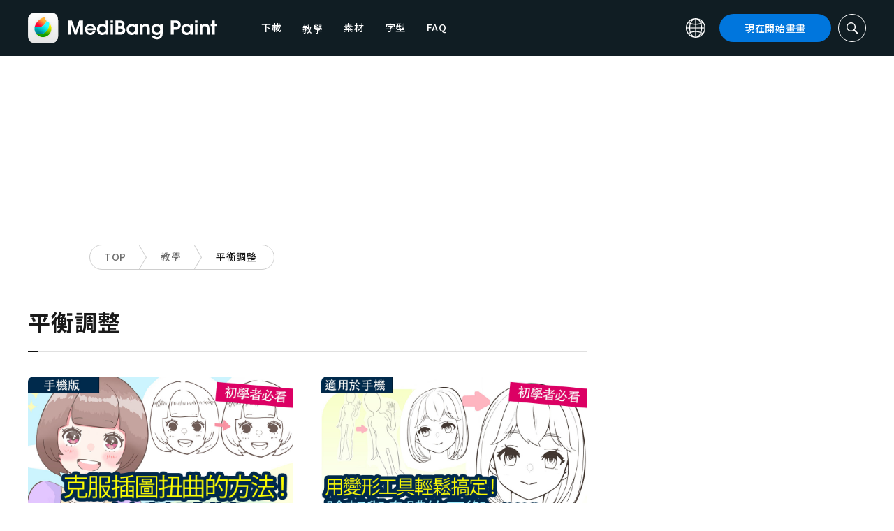

--- FILE ---
content_type: text/html; charset=UTF-8
request_url: https://medibangpaint.com/zh_TW/?use_device=&use_tag=adjust-balance
body_size: 14837
content:
<!DOCTYPE html>
<!--SNSリンク-->
<html lang="zh-TW">
<head>
<meta charset="UTF-8">
<meta name="apple-mobile-web-app-capable" content="yes">
<meta http-equiv="X-UA-Compatible" content="IE=edge">
<meta name="viewport" content="width=device-width, initial-scale=1, user-scalable=no">
<meta name="twitter:card" content="summary_large_image">
<meta name="twitter:site" content="@MediBangPaint">
<meta name="twitter:creator" content="@MediBangPaint">
<meta name="twitter:title" content="平衡調整 文章列表 | MediBang Paint - 免費插畫・漫畫製作軟體">

<!-- Google Tag Manager -->
<script>(function (w, d, s, l, i) {
            w[l] = w[l] || [];
            w[l].push({
                'gtm.start':
                    new Date().getTime(), event: 'gtm.js'
            });
            var f = d.getElementsByTagName(s)[0],
                j = d.createElement(s), dl = l != 'dataLayer' ? '&l=' + l : '';
            j.async = true;
            j.src =
                'https://www.googletagmanager.com/gtm.js?id=' + i + dl;
            f.parentNode.insertBefore(j, f);
        })(window, document, 'script', 'dataLayer', 'GTM-KP87FXV');</script>
<!-- End Google Tag Manager -->

<!-- favicon -->
<link rel="icon" href="/favicon-v2.ico">
<link rel="apple-touch-icon" href="/apple-touch-icon-v2.png">
<!-- /favicon -->

<!-- All css links from here -->
<link rel="stylesheet" href="https://use.typekit.net/skd7wus.css">
<link rel="stylesheet" href="https://medibangpaint.com/wp-content/themes/medibang/css/aos.css">
<link rel="stylesheet" href="https://medibangpaint.com/wp-content/themes/medibang/css/animations.css">
<link rel="stylesheet" href="https://medibangpaint.com/wp-content/themes/medibang/css/three-dots.css">
<link rel="stylesheet" href="https://medibangpaint.com/wp-content/themes/medibang/plugin/modal/jquery.modal.min.css" />
<link rel="stylesheet" href="https://medibangpaint.com/wp-content/themes/medibang/plugin/KBmodal/KBmodal.css" />
<link rel="stylesheet" href="https://use.fontawesome.com/releases/v5.0.7/css/all.css">
<link rel="stylesheet" href="https://medibangpaint.com/wp-content/themes/medibang/plugin/carousel_owl/assets/owl.carousel.min.css">
<link rel="stylesheet" href="https://medibangpaint.com/wp-content/themes/medibang/plugin/carousel_owl/assets/owl.theme.default.min.css">
<link rel="stylesheet" href="https://medibangpaint.com/wp-content/themes/medibang/plugin/slick/slick.css">
<link rel="stylesheet" href="https://medibangpaint.com/wp-content/themes/medibang/plugin/slick/slick-theme.css">
<link rel="stylesheet" href="https://medibangpaint.com/wp-content/themes/medibang/common.css?20231121">
<meta name='robots' content='index, follow, max-image-preview:large, max-snippet:-1, max-video-preview:-1' />

	<!-- This site is optimized with the Yoast SEO plugin v24.7 - https://yoast.com/wordpress/plugins/seo/ -->
	<title>平衡調整 文章列表 | MediBang Paint - 免費插畫・漫畫製作軟體</title>
	<link rel="canonical" href="https://medibangpaint.com/use_tag/adjust-balance/" />
	<meta property="og:locale" content="zh_TW" />
	<meta property="og:type" content="article" />
	<meta property="og:url" content="https://medibangpaint.com/use_tag/adjust-balance/" />
	<meta property="og:image" content="https://medibangpaint.com/wp-content/uploads/2024/04/MediBang-Pro-Icon-202404.png" />
	<meta property="og:image:width" content="5020" />
	<meta property="og:image:height" content="3020" />
	<meta property="og:image:type" content="image/png" />
	<meta name="twitter:card" content="summary_large_image" />
	<meta name="twitter:site" content="@MediBangPaint" />
	<script type="application/ld+json" class="yoast-schema-graph">{"@context":"https://schema.org","@graph":[{"@type":"CollectionPage","@id":"https://medibangpaint.com/use_tag/adjust-balance/","url":"https://medibangpaint.com/use_tag/adjust-balance/","name":"平衡調整 の記事一覧 | MediBang Paint - 無料のイラスト・マンガ制作ツール","isPartOf":{"@id":"https://medibangpaint.com/en/#website"},"primaryImageOfPage":{"@id":"https://medibangpaint.com/use_tag/adjust-balance/#primaryimage"},"image":{"@id":"https://medibangpaint.com/use_tag/adjust-balance/#primaryimage"},"thumbnailUrl":"https://medibangpaint.com/wp-content/uploads/2022/01/zh_TW-use-202107-a6d4ca48f4be91489f5c76f745843a4d.jpg","breadcrumb":{"@id":"https://medibangpaint.com/use_tag/adjust-balance/#breadcrumb"},"inLanguage":"zh-TW"},{"@type":"ImageObject","inLanguage":"zh-TW","@id":"https://medibangpaint.com/use_tag/adjust-balance/#primaryimage","url":"https://medibangpaint.com/wp-content/uploads/2022/01/zh_TW-use-202107-a6d4ca48f4be91489f5c76f745843a4d.jpg","contentUrl":"https://medibangpaint.com/wp-content/uploads/2022/01/zh_TW-use-202107-a6d4ca48f4be91489f5c76f745843a4d.jpg","width":960,"height":540},{"@type":"BreadcrumbList","@id":"https://medibangpaint.com/use_tag/adjust-balance/#breadcrumb","itemListElement":[{"@type":"ListItem","position":1,"name":"ホーム","item":"https://medibangpaint.com/zh_TW/"},{"@type":"ListItem","position":2,"name":"バランス調整"}]},{"@type":"WebSite","@id":"https://medibangpaint.com/en/#website","url":"https://medibangpaint.com/en/","name":"MediBang Paint - 無料のイラスト・マンガ制作ツール","description":"The Official Site of MediBang Paint","potentialAction":[{"@type":"SearchAction","target":{"@type":"EntryPoint","urlTemplate":"https://medibangpaint.com/en/?s={search_term_string}"},"query-input":{"@type":"PropertyValueSpecification","valueRequired":true,"valueName":"search_term_string"}}],"inLanguage":"zh-TW"}]}</script>
	<!-- / Yoast SEO plugin. -->


<link rel="alternate" type="application/rss+xml" title="MediBang Paint - 無料のイラスト・マンガ制作ツール &raquo; 平衡調整 タグ Feed" href="https://medibangpaint.com/zh_TW/use_tag/adjust-balance/feed/" />
<style id='wp-img-auto-sizes-contain-inline-css' type='text/css'>
img:is([sizes=auto i],[sizes^="auto," i]){contain-intrinsic-size:3000px 1500px}
/*# sourceURL=wp-img-auto-sizes-contain-inline-css */
</style>
<style id='wp-emoji-styles-inline-css' type='text/css'>

	img.wp-smiley, img.emoji {
		display: inline !important;
		border: none !important;
		box-shadow: none !important;
		height: 1em !important;
		width: 1em !important;
		margin: 0 0.07em !important;
		vertical-align: -0.1em !important;
		background: none !important;
		padding: 0 !important;
	}
/*# sourceURL=wp-emoji-styles-inline-css */
</style>
<style id='wp-block-library-inline-css' type='text/css'>
:root{--wp-block-synced-color:#7a00df;--wp-block-synced-color--rgb:122,0,223;--wp-bound-block-color:var(--wp-block-synced-color);--wp-editor-canvas-background:#ddd;--wp-admin-theme-color:#007cba;--wp-admin-theme-color--rgb:0,124,186;--wp-admin-theme-color-darker-10:#006ba1;--wp-admin-theme-color-darker-10--rgb:0,107,160.5;--wp-admin-theme-color-darker-20:#005a87;--wp-admin-theme-color-darker-20--rgb:0,90,135;--wp-admin-border-width-focus:2px}@media (min-resolution:192dpi){:root{--wp-admin-border-width-focus:1.5px}}.wp-element-button{cursor:pointer}:root .has-very-light-gray-background-color{background-color:#eee}:root .has-very-dark-gray-background-color{background-color:#313131}:root .has-very-light-gray-color{color:#eee}:root .has-very-dark-gray-color{color:#313131}:root .has-vivid-green-cyan-to-vivid-cyan-blue-gradient-background{background:linear-gradient(135deg,#00d084,#0693e3)}:root .has-purple-crush-gradient-background{background:linear-gradient(135deg,#34e2e4,#4721fb 50%,#ab1dfe)}:root .has-hazy-dawn-gradient-background{background:linear-gradient(135deg,#faaca8,#dad0ec)}:root .has-subdued-olive-gradient-background{background:linear-gradient(135deg,#fafae1,#67a671)}:root .has-atomic-cream-gradient-background{background:linear-gradient(135deg,#fdd79a,#004a59)}:root .has-nightshade-gradient-background{background:linear-gradient(135deg,#330968,#31cdcf)}:root .has-midnight-gradient-background{background:linear-gradient(135deg,#020381,#2874fc)}:root{--wp--preset--font-size--normal:16px;--wp--preset--font-size--huge:42px}.has-regular-font-size{font-size:1em}.has-larger-font-size{font-size:2.625em}.has-normal-font-size{font-size:var(--wp--preset--font-size--normal)}.has-huge-font-size{font-size:var(--wp--preset--font-size--huge)}.has-text-align-center{text-align:center}.has-text-align-left{text-align:left}.has-text-align-right{text-align:right}.has-fit-text{white-space:nowrap!important}#end-resizable-editor-section{display:none}.aligncenter{clear:both}.items-justified-left{justify-content:flex-start}.items-justified-center{justify-content:center}.items-justified-right{justify-content:flex-end}.items-justified-space-between{justify-content:space-between}.screen-reader-text{border:0;clip-path:inset(50%);height:1px;margin:-1px;overflow:hidden;padding:0;position:absolute;width:1px;word-wrap:normal!important}.screen-reader-text:focus{background-color:#ddd;clip-path:none;color:#444;display:block;font-size:1em;height:auto;left:5px;line-height:normal;padding:15px 23px 14px;text-decoration:none;top:5px;width:auto;z-index:100000}html :where(.has-border-color){border-style:solid}html :where([style*=border-top-color]){border-top-style:solid}html :where([style*=border-right-color]){border-right-style:solid}html :where([style*=border-bottom-color]){border-bottom-style:solid}html :where([style*=border-left-color]){border-left-style:solid}html :where([style*=border-width]){border-style:solid}html :where([style*=border-top-width]){border-top-style:solid}html :where([style*=border-right-width]){border-right-style:solid}html :where([style*=border-bottom-width]){border-bottom-style:solid}html :where([style*=border-left-width]){border-left-style:solid}html :where(img[class*=wp-image-]){height:auto;max-width:100%}:where(figure){margin:0 0 1em}html :where(.is-position-sticky){--wp-admin--admin-bar--position-offset:var(--wp-admin--admin-bar--height,0px)}@media screen and (max-width:600px){html :where(.is-position-sticky){--wp-admin--admin-bar--position-offset:0px}}
/*wp_block_styles_on_demand_placeholder:69767521c1fbc*/
/*# sourceURL=wp-block-library-inline-css */
</style>
<style id='classic-theme-styles-inline-css' type='text/css'>
/*! This file is auto-generated */
.wp-block-button__link{color:#fff;background-color:#32373c;border-radius:9999px;box-shadow:none;text-decoration:none;padding:calc(.667em + 2px) calc(1.333em + 2px);font-size:1.125em}.wp-block-file__button{background:#32373c;color:#fff;text-decoration:none}
/*# sourceURL=/wp-includes/css/classic-themes.min.css */
</style>
<link rel='stylesheet' id='bogo-css' href='https://medibangpaint.com/wp-content/plugins/bogo/includes/css/style.css?ver=20240613' type='text/css' media='all' />
<link rel='stylesheet' id='dnd-upload-cf7-css' href='https://medibangpaint.com/wp-content/plugins/drag-and-drop-multiple-file-upload-contact-form-7/assets/css/dnd-upload-cf7.css?ver=20240613' type='text/css' media='all' />
<link rel='stylesheet' id='contact-form-7-css' href='https://medibangpaint.com/wp-content/plugins/contact-form-7/includes/css/styles.css?ver=20240613' type='text/css' media='all' />
<link rel='stylesheet' id='ez-toc-css' href='https://medibangpaint.com/wp-content/plugins/easy-table-of-contents/assets/css/screen.min.css?ver=20240613' type='text/css' media='all' />
<style id='ez-toc-inline-css' type='text/css'>
div#ez-toc-container .ez-toc-title {font-size: 120%;}div#ez-toc-container .ez-toc-title {font-weight: 500;}div#ez-toc-container ul li {font-size: 95%;}div#ez-toc-container ul li {font-weight: 500;}div#ez-toc-container nav ul ul li {font-size: 90%;}
.ez-toc-container-direction {direction: ltr;}.ez-toc-counter ul{counter-reset: item ;}.ez-toc-counter nav ul li a::before {content: counters(item, '.', decimal) '. ';display: inline-block;counter-increment: item;flex-grow: 0;flex-shrink: 0;margin-right: .2em; float: left; }.ez-toc-widget-direction {direction: ltr;}.ez-toc-widget-container ul{counter-reset: item ;}.ez-toc-widget-container nav ul li a::before {content: counters(item, '.', decimal) '. ';display: inline-block;counter-increment: item;flex-grow: 0;flex-shrink: 0;margin-right: .2em; float: left; }
/*# sourceURL=ez-toc-inline-css */
</style>
<link rel='stylesheet' id='style-css' href='https://medibangpaint.com/wp-content/themes/medibang/style.css?ver=20240613' type='text/css' media='all' />
<link rel='stylesheet' id='cf7cf-style-css' href='https://medibangpaint.com/wp-content/plugins/cf7-conditional-fields/style.css?ver=20240613' type='text/css' media='all' />
<script type="text/javascript" src="https://medibangpaint.com/wp-includes/js/jquery/jquery.min.js?ver=20240613" id="jquery-core-js"></script>
<script type="text/javascript" src="https://medibangpaint.com/wp-includes/js/jquery/jquery-migrate.min.js?ver=20240613" id="jquery-migrate-js"></script>
<link rel="https://api.w.org/" href="https://medibangpaint.com/zh_TW/wp-json/" /><link rel="alternate" title="JSON" type="application/json" href="https://medibangpaint.com/zh_TW/wp-json/wp/v2/use_tag/307" /><link rel="EditURI" type="application/rsd+xml" title="RSD" href="https://medibangpaint.com/xmlrpc.php?rsd" />
<meta name="generator" content="WordPress 6.9" />
<link rel="alternate" hreflang="es-ES" href="https://medibangpaint.com/es/?use_tag=adjust-balance" />
<link rel="alternate" hreflang="fr-FR" href="https://medibangpaint.com/fr/?use_tag=adjust-balance" />
<link rel="alternate" hreflang="ja" href="https://medibangpaint.com/?use_tag=adjust-balance" />
<link rel="alternate" hreflang="ko-KR" href="https://medibangpaint.com/ko/?use_tag=adjust-balance" />
<link rel="alternate" hreflang="pt-PT" href="https://medibangpaint.com/pt/?use_tag=adjust-balance" />
<link rel="alternate" hreflang="ru-RU" href="https://medibangpaint.com/ru/?use_tag=adjust-balance" />
<link rel="alternate" hreflang="zh-CN" href="https://medibangpaint.com/zh_CN/?use_tag=adjust-balance" />
<link rel="alternate" hreflang="zh-TW" href="https://medibangpaint.com/zh_TW/?use_tag=adjust-balance" />
<link rel="alternate" hreflang="en-US" href="https://medibangpaint.com/en/?use_tag=adjust-balance" />
<link rel="icon" href="https://medibangpaint.com/wp-content/uploads/2024/04/cropped-favicon-v3-1-32x32.png" sizes="32x32" />
<link rel="icon" href="https://medibangpaint.com/wp-content/uploads/2024/04/cropped-favicon-v3-1-192x192.png" sizes="192x192" />
<link rel="apple-touch-icon" href="https://medibangpaint.com/wp-content/uploads/2024/04/cropped-favicon-v3-1-180x180.png" />
<meta name="msapplication-TileImage" content="https://medibangpaint.com/wp-content/uploads/2024/04/cropped-favicon-v3-1-270x270.png" />

<!-- ad -->
  <!-- Geniee Wrapper Head Tag -->
<script>
  window.gnshbrequest = window.gnshbrequest || {cmd:[]};
  window.gnshbrequest.cmd.push(function(){
    window.gnshbrequest.registerPassback("1547478");
    window.gnshbrequest.registerPassback("1547540");
    window.gnshbrequest.registerPassback("1547479");
    window.gnshbrequest.registerPassback("1547480");
    window.gnshbrequest.registerPassback("1547481");
    window.gnshbrequest.registerPassback("1547482");
    window.gnshbrequest.registerPassback("1547483");
    window.gnshbrequest.registerPassback("1547484");
    window.gnshbrequest.registerPassback("1547657");
    window.gnshbrequest.registerPassback("1547658");
    window.gnshbrequest.registerPassback("1547659");
    window.gnshbrequest.registerPassback("1547660");
    window.gnshbrequest.registerPassback("1547661");
    window.gnshbrequest.registerPassback("1547662");
    window.gnshbrequest.registerPassback("1547663");
    window.gnshbrequest.registerPassback("1547664");
    window.gnshbrequest.registerPassback("1547665");
    window.gnshbrequest.registerPassback("1547666");
    window.gnshbrequest.registerPassback("1547667");
    window.gnshbrequest.registerPassback("1547548");
    window.gnshbrequest.registerPassback("1547549");
    window.gnshbrequest.registerPassback("1547551");
    window.gnshbrequest.registerPassback("1547552");
    window.gnshbrequest.registerPassback("1547553");
    window.gnshbrequest.registerPassback("1547554");
    window.gnshbrequest.registerPassback("1547555");
    window.gnshbrequest.registerPassback("1547556");
    window.gnshbrequest.registerPassback("1547557");
    window.gnshbrequest.registerPassback("1547558");
    window.gnshbrequest.registerPassback("1547541");
    window.gnshbrequest.registerPassback("1547542");
    window.gnshbrequest.registerPassback("1547543");
    window.gnshbrequest.registerPassback("1547544");
    window.gnshbrequest.registerPassback("1547545");
    window.gnshbrequest.registerPassback("1547559");
    window.gnshbrequest.registerPassback("1547546");
    window.gnshbrequest.forceInternalRequest();
  });
</script>
<script async src="https://cpt.geniee.jp/hb/v1/218482/1135/wrapper.min.js"></script>
  <style type="text/css">
  #fluct-pc-sticky-ad-banner {
    width: 100%;
    height: 90px;
    position: fixed;
    bottom: 0px;
    left: 0px;
    z-index: 2147483646;
    border: 0px;
    background: rgba(40, 40, 40, 0.3);
    opacity: 1;
  }
  
  #fluct-pc-sticky-ad-close-button-banner {
    width: 30px;
    height: 30px;
    background-size: 30px;
    position: absolute;
    top: -30px;
    left: 10px;
    background-repeat: no-repeat;
    background-image: url("[data-uri]");
    }

    .download-banner-box {
      text-align: center;
    }

    .download-banner-box a {
      transition: opacity .2s ease;
    }

    .download-banner-img {
      margin: 0 auto;
    }
  </style>

<!-- ここまで -->


</head>
<body class="" ontouchstart="">
<!-- Google Tag Manager (noscript) -->
<noscript>
    <iframe src="https://www.googletagmanager.com/ns.html?id=GTM-KP87FXV"
            height="0" width="0" style="display:none;visibility:hidden"></iframe>
</noscript>
<!-- End Google Tag Manager (noscript) -->
<!-- ローディング画面 -->
<header id="header" class="l_header header-zh_tw">
  <div class="container container_header">
        <h2 class="siteTitle"><a href="https://medibangpaint.com/zh_TW/" class="globLogo"><img src="https://medibangpaint.com/wp-content/themes/medibang/img/logo.svg" alt="MediBang Paint - 免費插畫・漫畫製作軟體"></a></h2>
        <div class="glob">
      <input id="globNaviCheck" type="checkbox">
      <div class="globNaviBtn"> <span></span> <span></span> <span></span> </div>
      <nav class="globalNavi">
        <div class="globalNaviWrapper">
          <ul class="globalNavilist">
            <li><a href="https://medibangpaint.com/zh_TW/app-download/">下載</a></li>
            <li id="tutorialLink" class="pull-down-link" onclick="pullDownAction()">
              <span class="pull-down-link-text">教學</span>
              <ul class="pull-down-area">
                <li class="pull-down-list">
                  <a class="pull-down-text" href="https://medibangpaint.com/zh_TW/tutorial/"><span>教學</span></a>
                </li>
                <li class="pull-down-list">
                  <a class="pull-down-text" href="https://medibangpaint.com/zh_TW/use/"><span>Lessons</span></a>
                </li>
              </ul>
            </li>
            <li><a href="https://medibangpaint.com/zh_TW/material/">素材</a></li>
            <li><a href="https://medibangpaint.com/zh_TW/cloud-text/">字型</a></li>
            <li><a href="https://medibangpaint.com/zh_TW/faq/">FAQ</a></li>
          </ul>
          <div class="globNaviDevice"> <a href="https://medibangpaint.com/zh_TW/pc/" class="globNaviDevice__item globNaviDevice__mac active">Desktop(Win/Mac)</a> <a href="https://medibangpaint.com/zh_TW/ipad/" class="globNaviDevice__item globNaviDevice__ipad active">iPad</a> <a href="https://medibangpaint.com/zh_TW/iphone/" class="globNaviDevice__item globNaviDevice__iphone active">iPhone</a> <a href="https://medibangpaint.com/zh_TW/android/" class="globNaviDevice__item globNaviDevice__android active">Android</a> </div>
          <div class="gloalNaviMenu">
            <div class="gloalNaviMenu__about">
              <ul>
                <li><a href="https://medibangpaint.com/zh_TW/medibangpaint">MediBang Paint</a></li>
                <li><a href="https://medibangpaint.com/zh_TW/jumppaint/">JUMP PAINT</a></li>
                <li><a href="https://medibangpaint.com/zh_TW/cloud/">雲端</a></li>
                <li><a href="https://medibangpaint.com/zh_TW/team/">團隊創作</a></li>
              </ul>
            </div>
            <div class="gloalNaviMenu__column">
              <ul class="gloalNaviMenu__list">
                <li><a href="https://medibangpaint.com/zh_TW/tutorial/">教學</a></li>
                <li><a href="https://medibangpaint.com/zh_TW/app-download/">下載</a></li>
                <li><a href="https://medibangpaint.com/zh_TW/ipad/releasenote/">版本說明</a></li>
                <li><a href="https://medibangpaint.com/zh_TW/feedback/">意見</a></li>
                <li><a href="https://medibangpaint.com/zh_TW/contact/">諮詢專區</a></li>
              </ul>
              <ul class="gloalNaviMenu__list">
                <li><a href="https://medibang.com/terms/terms" target="_blank">服務條款<i class="external_white_10px"></i></a></li>
                <li><a href="https://medibang.com/terms/privacy" target="_blank">隱私權政策<i class="external_white_10px"></i></a></li>
                <li><a href="https://medibang.com/terms/asct" target="_blank">基於指定商業交易法的顯示<i class="external_white_10px"></i></a></li>
              </ul>
            </div>
            <div class="gloalNaviMenu__other">
              <p>連結</p>
              <ul class="gloalNaviMenu__list">
                <li><a href="https://medibang.com/" target="_blank">ART street<i class="external_white_10px"></i></a></li>
                <li><a href="https://medibangpaint.com/zh_TW/colors/">MediBang Colors</a></li>
                <li><a href="https://medibangpaint.com/zh_TW/manganame/">MangaName</a></li>
                <li><a href="https://mbneppuri.com/" target="_blank">MediBang Neppuri<i class="external_white_10px"></i></a></li>
              </ul>
            </div>
            <div class="gloalNaviMenu__other">
              <p>關於我們</p>
              <div class="gloalNaviMenu__column">
                <ul class="gloalNaviMenu__list">
                  <li><a href="https://medibang.co.jp/" target="_blank">公司介紹</a></li>
                  <li><a href="https://medibang.co.jp/service/product/" target="_blank">業務介紹</a></li>
                  <li><a href="https://medibang.com/press" target="_blank">新聞稿發佈</a></li>
                </ul>
                <ul class="gloalNaviMenu__list">
                  <li><a href="https://recruit.jobcan.jp/medibang/list" target="_blank">徵才資訊</a></li>
                  <li><a href="https://medibang.co.jp/contact/" target="_blank">法人諮詢</a></li>
                </ul>
              </div>
            </div>
            <ul class="gloalNaviSns">
              <li><a href="https://twitter.com/MediBangPaint_e" target="_blank"><img src="https://medibangpaint.com/wp-content/themes/medibang/img/icon_sns_twitter.svg"></a></li>
              <li><a href="https://www.facebook.com/medibangofficial/" target="_blank"><img src="https://medibangpaint.com/wp-content/themes/medibang/img/icon_sns_facebook.svg"></a></li>
              <li><a href="https://www.instagram.com/medibangofficial/" target="_blank"><img src="https://medibangpaint.com/wp-content/themes/medibang/img/icon_sns_instagram.svg"></a></li>
              <li><a href="https://www.youtube.com/channel/UC2MOCqGYfO5ZsuJLshlTsvw" target="_blank"><img src="https://medibangpaint.com/wp-content/themes/medibang/img/icon_sns_youtube.svg"></a></li>
              <li><a href="https://www.tiktok.com/@medibang_official0127" target="_blank"><img src="https://medibangpaint.com/wp-content/themes/medibang/img/icon_sns_tiktok.svg"></a></li>
            </ul>
          </div>
          <div class="globalNaviLang"> <a id="btnLang" class="btnLang"><img src="https://medibangpaint.com/wp-content/themes/medibang/img/icon_global.svg" alt="语言切换图标"><span>繁體中文</span></a> </div>
          <a href="https://medibangpaint.com/zh_TW/app-download/" class="btnTdownload">現在開始畫畫</a> </div>
      </nav>
    </div>
    <a class="btnTsearch"><img src="https://medibangpaint.com/wp-content/themes/medibang/img/icon_search_w.svg" alt="搜索图标"></a> </div>
</header>
<div class="l_header_bottom"><div id="headerSearch" class="headerSearch">
    <div class="container">
      <script async data-cfasync="false" src="https://cse.google.com/cse.js?cx=e6c822327f88c4da9"></script>
      <div class="gcse-searchbox-only"></div>
      <a class="btnTsclose">✕</a>
    </div>
</div></div><!-- articles -->

<div class="headerStatic">
    <ul class="headerStaticInner">
              <li >
          <a href="https://medibangpaint.com/zh_TW/app-download/">下載</a>
        </li>
        <li class="static-pull-down-link">
          <a class="static-nav-link" href="javascript:void(0)" onclick="staticPullDownOpen(event)">教學</a>
          <ul class="static-pull-down-area">
            <li class="static-pull-down-list">
              <a class="static-pull-down-text" href="https://medibangpaint.com/zh_TW/tutorial/"><span>教學</span></a>
            </li>
            <li class="static-active-child static-pull-down-list">
              <a class="static-pull-down-text" href="https://medibangpaint.com/zh_TW/use/"><span>Lessons</span></a>
            </li>
          </ul>
        </li>
        <li >
          <a href="https://medibangpaint.com/zh_TW/material/">素材</a>
        </li>
        <li >
          <a href="https://medibangpaint.com/zh_TW/faq/">FAQ</a>
        </li>
    </ul>
</div>

<div class="l_header_bottom title_part"></div>
<div style='margin:auto;text-align:center;'>
<div data-cptid="1547551" style="display: block; min-width:970px; min-height:250px;"></div>
<script>
window.gnshbrequest.cmd.push(function() {
  window.gnshbrequest.applyPassback("1547551", "[data-cptid='1547551']");
});
</script></div>
<div class="breadcrumb">
	<div class="container">
		<ul class="breadcrumb__list clearfix">
							<li class="breadcrumb__item"><a href="https://medibangpaint.com/zh_TW/">TOP</a></li>
							<li class="breadcrumb__item"><a href="https://medibangpaint.com/zh_TW/use/">教學</a></li>
							<li class="breadcrumb__item"><a href="">平衡調整</a></li>
					</ul>
	</div>
</div><div id="articles" class="l_wrapper">
  <div class="l_main">
    <div class="dividerBottom dividerArticles">
      <div class="heading heading__ja headingUnderline">
        <h2>平衡調整</h2>
      </div>
            <div class="archive clearfix">
                <article class="archive__item">
          <div class="eyecatch"> <a href="https://medibangpaint.com/zh_TW/use/2021/07/points-for-drawing-the-face-and-body-in-the-correct-balance/" class="eyecatch__link">
            <img width="960" height="540" src="https://medibangpaint.com/wp-content/uploads/2022/01/zh_TW-use-202107-a6d4ca48f4be91489f5c76f745843a4d.jpg" class="attachment-post-thumbnail size-post-thumbnail wp-post-image" alt="" decoding="async" fetchpriority="high" />            </a> </div>
          <div class="archive__contents">
            <h3 class="heading_secondary"><a href="https://medibangpaint.com/zh_TW/use/2021/07/points-for-drawing-the-face-and-body-in-the-correct-balance/">
              [初學者] 克服插圖扭曲的方法！如何畫出平衡的畫 [手機版]              </a></h3>
            <div class="meta clearfix">
              <div class="meta_category">
                <ul class="category">
                  <li><a href="https://medibangpaint.com/zh_TW/use_tag/trivia/">#豆知識</a></li><li><a href="https://medibangpaint.com/zh_TW/use_tag/transform/">#變形</a></li><li><a href="https://medibangpaint.com/zh_TW/use_tag/improve-quality/">#提升品質</a></li><li><a href="https://medibangpaint.com/zh_TW/use_tag/adjust-balance/">#平衡調整</a></li><li><a href="https://medibangpaint.com/zh_TW/use_tag/writer-amane/">#作者：Amane</a></li><li><a href="https://medibangpaint.com/zh_TW/use_tag/how-to-draw-a-face/">#臉的描繪方式</a></li><li><a href="https://medibangpaint.com/zh_TW/use_tag/for-beginners/">#針對初學者</a></li>                </ul>
                <p class="date">2021.07.21</p>
              </div>
            </div>
          </div>
        </article>
                <article class="archive__item">
          <div class="eyecatch"> <a href="https://medibangpaint.com/zh_TW/use/2021/06/how-to-modify-the-illustration-using-a-transform-tool/" class="eyecatch__link">
            <img width="960" height="540" src="https://medibangpaint.com/wp-content/uploads/2022/01/zh_TW-use-202106-76c61e11f19bdbe456d61d59bb18d145.jpg" class="attachment-post-thumbnail size-post-thumbnail wp-post-image" alt="" decoding="async" />            </a> </div>
          <div class="archive__contents">
            <h3 class="heading_secondary"><a href="https://medibangpaint.com/zh_TW/use/2021/06/how-to-modify-the-illustration-using-a-transform-tool/">
              [初學者] 用變形工具輕鬆搞定！臉部與身體的平衡調整技術[適用於手機]              </a></h3>
            <div class="meta clearfix">
              <div class="meta_category">
                <ul class="category">
                  <li><a href="https://medibangpaint.com/zh_TW/use_tag/transform/">#變形</a></li><li><a href="https://medibangpaint.com/zh_TW/use_tag/improve-quality/">#提升品質</a></li><li><a href="https://medibangpaint.com/zh_TW/use_tag/adjust-balance/">#平衡調整</a></li><li><a href="https://medibangpaint.com/zh_TW/use_tag/writer-amane/">#作者：Amane</a></li><li><a href="https://medibangpaint.com/zh_TW/use_tag/for-beginners/">#針對初學者</a></li><li><a href="https://medibangpaint.com/zh_TW/use_tag/trivia/">#豆知識</a></li>                </ul>
                <p class="date">2021.06.18</p>
              </div>
            </div>
          </div>
        </article>
              </div>
                </div>
    <div class="dividerBottom dividerFeature">
      <div class="heading headingUnderline">
	<h2>FEATURE<span>特輯</span></h2>
</div>
<div id="featureSlider" class="featureSlider owl-carousel owl-theme">
        	<div class="featureSliderItem">
		<a href="https://medibangpaint.com/zh_TW/feature/mangatutorialforbeginners/"><img src="https://medibangpaint.com/wp-content/uploads/2022/05/bb7a831ebb83eb85780928e56456068f.jpg"></a>
	      <span>“初級漫畫課程”特輯</span>
	</div>
    	<div class="featureSliderItem">
		<a href="https://medibangpaint.com/zh_TW/feature/articlesforbeginners/"><img src="https://medibangpaint.com/wp-content/uploads/2023/04/68a472f78818ff5b5437e39f440205db-1.jpg"></a>
	      <span>“初學者必看文章”專刊</span>
	</div>
    	<div class="featureSliderItem">
		<a href="https://medibangpaint.com/zh_TW/feature/especiallyfaq/"><img src="https://medibangpaint.com/wp-content/uploads/2022/06/1b888dd1a02053371851f0ddae3ce2c6.jpg"></a>
	      <span>“特別常見的問題”專題</span>
	</div>
          	<div class="featureSliderItem">
		<a href="https://medibangpaint.com/zh_TW/feature/medibangnews/"><img src="https://medibangpaint.com/wp-content/uploads/2022/05/239596c279fc3a291685dd06f51e65b1.jpg"></a>
	      <span>MediBang新聞</span>
	</div>
    	<div class="featureSliderItem">
		<a href="https://medibangpaint.com/zh_TW/feature/topics/"><img src="https://medibangpaint.com/wp-content/uploads/2022/05/2ed894762d8cae1a640867a23a62105d.jpg"></a>
	      <span>MediBang 員工推薦主題</span>
	</div>
  </div>
<div class="btnWrapper">
	<a href="https://medibangpaint.com/zh_TW/feature/" class="btnOpen btnWithRightIcon">查看所有特輯</a>
</div>
    </div>
  </div>    <div class="l_sidebar pc">
    <!--SNSリンク-->
<div class="inner">
<aside class="widget widgetAv">
	<div class="sideAvs">
		<div class="sideAvs__item">
			<!-- <div class="sideAvs__area"> -->
              <div style='margin:auto;text-align:center;'>
          <div data-cptid="1547552" style="display: block; min-width:300px; min-height:250px;"></div>
<script>
window.gnshbrequest.cmd.push(function() {
  window.gnshbrequest.applyPassback("1547552", "[data-cptid='1547552']");
});
</script>        </div>
            <!-- </div> -->
		</div>

  
		<div class="sideAvs__item">
			<!-- <div class="sideAvs__area"> -->
              <div style='margin:auto;text-align:center;'>
          <div data-cptid="1547553" style="display: block; min-width:300px; min-height:250px;"></div>
<script>
window.gnshbrequest.cmd.push(function() {
  window.gnshbrequest.applyPassback("1547553", "[data-cptid='1547553']");
});
</script>        </div>
            <!-- </div> -->
		</div>
		<div class="sideAvs__item">
			<!-- <div class="sideAvs__area"> -->
              <div style='margin:auto;text-align:center;'>
          <div data-cptid="1547554" style="display: block; min-width:300px; min-height:250px;"></div>
<script>
window.gnshbrequest.cmd.push(function() {
  window.gnshbrequest.applyPassback("1547554", "[data-cptid='1547554']");
});
</script>        </div>
            <!-- </div> -->
		</div>
	</div>
</aside>

<aside class="widget widget__sns">
	<h2 class="heading_widget">這邊也別忘記確認</h2>
	<div class="widgetSns">
		<!--
    <p class="widgetSns__label">SNS</p>
		<p class="widgetSns__mark"></p>
    -->
		<ul>
              <li><a href="https://twitter.com/MediBangPaint_e" target="_blank"><img src="https://medibangpaint.com/wp-content/themes/medibang/img/icon_sns_twitter.svg"></a></li>
              <li><a href="https://www.facebook.com/medibangofficial/" target="_blank"><img src="https://medibangpaint.com/wp-content/themes/medibang/img/icon_sns_facebook.svg"></a></li>
              <li><a href="https://www.instagram.com/medibangofficial/" target="_blank"><img src="https://medibangpaint.com/wp-content/themes/medibang/img/icon_sns_instagram.svg"></a></li>
              <li><a href="https://www.youtube.com/channel/UC2MOCqGYfO5ZsuJLshlTsvw" target="_blank"><img src="https://medibangpaint.com/wp-content/themes/medibang/img/icon_sns_youtube.svg"></a></li>
              <li><a href="https://www.tiktok.com/@medibang_official0127" target="_blank"><img src="https://medibangpaint.com/wp-content/themes/medibang/img/icon_sns_tiktok.svg"></a></li>
		</ul>
	</div>
</aside>



<aside class="widget widgetAv">
	<!-- <div class="widgetAv__area"> -->
      <div style='margin:auto;text-align:center;'>
      <div data-cptid="1547555" style="display: block; min-width:300px; min-height:250px;"></div>
<script>
window.gnshbrequest.cmd.push(function() {
  window.gnshbrequest.applyPassback("1547555", "[data-cptid='1547555']");
});
</script>    </div>
  <!-- </div> -->
</aside>

<aside class="widget widgetPickup">
	<h2 class="heading_widget"><span class="en">PICK UP</span><span class="ja">精選文章</span></h2>
	<div class="widgetPosts">
		   
		<ul>
						<li>
				<a href="https://medibangpaint.com/zh_TW/use/2021/10/how-to-draw-a-chibi-characters-face/?reset=1">
					<figure class="widgetpost__media"><img width="300" height="169" src="https://medibangpaint.com/wp-content/uploads/2022/01/zh_TW-use-202110-5988b7feff9a4481aee917b1853857f1.jpg" class="attachment-medium size-medium wp-post-image" alt="" decoding="async" loading="lazy" /></figure>
					<div class="widgetpost__txt">
						<p class="date_widget">2021.10.22</p>
						<h3 class="heading_widgetpost">【初學者】可愛型角色臉部的畫法【還有畫眼睛跟頭髮的訣竅】</h3>
					</div>
				</a>				
			</li>
						<li>
				<a href="https://medibangpaint.com/zh_TW/use/2021/08/how-to-work-with-self-made-brushes-in-illustrations/?reset=1">
					<figure class="widgetpost__media"><img width="300" height="169" src="https://medibangpaint.com/wp-content/uploads/2022/01/zh_TW-use-202108-43aa2b01a445261fa9a7120d7a0fbd24.jpg" class="attachment-medium size-medium wp-post-image" alt="" decoding="async" loading="lazy" /></figure>
					<div class="widgetpost__txt">
						<p class="date_widget">2021.08.25</p>
						<h3 class="heading_widgetpost">使用自製筆刷來畫插畫吧！</h3>
					</div>
				</a>				
			</li>
						<li>
				<a href="https://medibangpaint.com/zh_TW/use/2021/07/lightfulwatercolorstyle/?reset=1">
					<figure class="widgetpost__media"><img width="300" height="169" src="https://medibangpaint.com/zh_TW/wp-content/uploads/2021/07/4c933207e9c7e83e862ee254bd6b1e98-3.jpg" class="attachment-medium size-medium wp-post-image" alt="" decoding="async" loading="lazy" /></figure>
					<div class="widgetpost__txt">
						<p class="date_widget">2021.07.15</p>
						<h3 class="heading_widgetpost">充滿光線的水彩風插圖</h3>
					</div>
				</a>				
			</li>
					</ul>
				<a href="https://medibangpaint.com/zh_TW/feature/pickup/" class="widgetPostBtn">查看精選文章一覽</a>
	</div>
</aside>


<aside class="widget widget__download">
  <img src="https://medibangpaint.com/wp-content/themes/medibang/img/logo.svg" class="wigetDownload__logo">
  <h2 class="heading_widgetdownload">現在立刻免費下載</h2>
  <a href="https://medibangpaint.com/zh_TW/app-download/" class="widgetDownloadBtn"><img src="https://medibangpaint.com/wp-content/themes/medibang/img/icon_download_blue.svg">下載MediBang Paint</a>
</aside>


<aside class="widget widget__service">
	<ul class="widgetService">
    <li>
			<a href="https://letspri.com/" target="_blank" class="relatedService widgetRelatedService">
				<img src="https://medibangpaint.com/wp-content/themes/medibang/img/service/letspri.png" class="relatedService__img">
				<p>LetsPri<i class="fas fa-external-link-alt"></i></p>
			</a>
		</li>
		<li>
			<a href="https://medibang.com" target="_blank" class="relatedService widgetRelatedService">
				<img src="https://medibangpaint.com/wp-content/themes/medibang/img/service/artstreet.png?ver-1" class="relatedService__img">
				<p>ART street<i class="fas fa-external-link-alt"></i></p>
			</a>
		</li>
		<li>
			<a href="https://medibangpaint.com/zh_TW/colors/" class="relatedService widgetRelatedService">
				<img src="https://medibangpaint.com/wp-content/themes/medibang/img/service/manganame-en.png" class="relatedService__img">
				<p>MediBang Colors</p>
			</a>
		</li>
		<li>
			<a href="https://medibangpaint.com/zh_TW/manganame/" class="relatedService widgetRelatedService">
				<img src="https://medibangpaint.com/wp-content/themes/medibang/img/service/menbameri-en.png" class="relatedService__img">
				<p>MangaName</p>
			</a>
		</li>
    <li>
			<a href="https://mbneppuri.com/" target="_blank" class="relatedService widgetRelatedService">
				<img src="https://medibangpaint.com/wp-content/themes/medibang/img/service/mb-neppuri.png" class="relatedService__img">
				<p>MediBang Neppuri<i class="fas fa-external-link-alt"></i></p>
			</a>
		</li>
	</ul>
</aside>
</div>
  </div>
  </div>
<!-- articles -->
<!--SNSリンク-->

<div class="l_footer_top" style="display: none;">
  <div class="globLang"> <a class="globLangClose"><img
        src="https://medibangpaint.com/wp-content/themes/medibang/img/icon_global.svg"><span>繁體中文</span><i></i></a>
    <div class="globLangInfo">
      <!--<p class="globLangDesc">言語選択</p>-->
      <ul class="globLangList">
        <ul class="bogo-language-switcher list-view"><li class="en-US en first"><span class="bogo-language-name"><a rel="alternate" hreflang="en-US" href="https://medibangpaint.com/en/?use_tag=adjust-balance" title="英文">English</a></span></li>
<li class="es-ES es"><span class="bogo-language-name"><a rel="alternate" hreflang="es-ES" href="https://medibangpaint.com/es/?use_tag=adjust-balance" title="西班牙文">Español</a></span></li>
<li class="fr-FR fr"><span class="bogo-language-name"><a rel="alternate" hreflang="fr-FR" href="https://medibangpaint.com/fr/?use_tag=adjust-balance" title="法文">Français</a></span></li>
<li class="ja"><span class="bogo-language-name"><a rel="alternate" hreflang="ja" href="https://medibangpaint.com/?use_tag=adjust-balance" title="日文">日本語</a></span></li>
<li class="ko-KR ko"><span class="bogo-language-name"><a rel="alternate" hreflang="ko-KR" href="https://medibangpaint.com/ko/?use_tag=adjust-balance" title="韓文">한국어</a></span></li>
<li class="pt-PT pt"><span class="bogo-language-name"><a rel="alternate" hreflang="pt-PT" href="https://medibangpaint.com/pt/?use_tag=adjust-balance" title="葡萄牙文">Português</a></span></li>
<li class="ru-RU ru"><span class="bogo-language-name"><a rel="alternate" hreflang="ru-RU" href="https://medibangpaint.com/ru/?use_tag=adjust-balance" title="俄文">Русский</a></span></li>
<li class="zh-CN zh_CN"><span class="bogo-language-name"><a rel="alternate" hreflang="zh-CN" href="https://medibangpaint.com/zh_CN/?use_tag=adjust-balance" title="中文 (中國)">简体中文</a></span></li>
<li class="zh-TW zh_TW current last"><span class="bogo-language-name"><a rel="alternate" hreflang="zh-TW" href="https://medibangpaint.com/zh_TW/?use_tag=adjust-balance" title="中文 (台灣)" class="current" aria-current="page">繁體中文</a></span></li>
</ul>      </ul>
    </div>
  </div>
</div>
<div class="l_footer_top">
  <div class="dividerAv">
    <div class="container">
      <!-- <div class="ftav__area"> -->
            <div class="footer_ads"
        style='margin:auto;box-sizing:border-box;width:100%;max-height:250px;display:flex;justify-content:space-around;flex-wrap:wrap;'>
        <div data-cptid="1547557" style="display: block; min-width:300px; min-height:250px;"></div>
<script>
window.gnshbrequest.cmd.push(function() {
  window.gnshbrequest.applyPassback("1547557", "[data-cptid='1547557']");
});
</script>        <div data-cptid="1547558" style="display: block; min-width:300px; min-height:250px;"></div>
<script>
window.gnshbrequest.cmd.push(function() {
  window.gnshbrequest.applyPassback("1547558", "[data-cptid='1547558']");
});
</script>      </div>
            <!-- </div> -->
    </div>
  </div>

    <div class="dividerTokten">
    <div class="tokenLogo"><img src="https://medibangpaint.com/wp-content/themes/medibang/img/logo_premium_W.svg"></div>
    <div class="container">
            <p class="toktenDesc">讓你的創作更有特色</p>
      <h2 class="heading_tokten"><img src="https://medibangpaint.com/wp-content/themes/medibang/img/logo_ttl.svg"></h2>
      <p class="toktenText">MediBang Paint全新服務，<br class="sp">MediBang Premium登場！<br>專用筆刷、素材無限使用、<br class="sp">MediBang
        Paint全功能開放等，<br class="sp">我們準備了幫助創作的多樣特典。</p>
            <div class="btnWrapper"> <a href="https://medibang.com/medibangPremium/" target="_blank"
          class="btnTokten">關於特典<i class="fas fa-external-link-alt"></i></a> </div>
    </div>
  </div>
  
    <div class="dividerOsusume">
    <div class="container">
      <div class="osusufunc">
        <div class="heading__sm headingUnderline">
          <h2>推薦的功能</h2>
        </div>
        <ul class="osusumeList">
          <li class="osusumeItem">
            <div class="osusumeEyecatch"> <img
                src="https://medibangpaint.com/wp-content/themes/medibang/img/osusume_cloud-zh_TW.jpg"
                class="osusumeEyecatch__img"> </div>
            <div class="osusumeInfo">
              <h3>雲端</h3>
                            <p>介紹MediBang Paint可以使用的雲端功能。</p>
                          </div>
            <div class="osusumeBtn"> <a href="https://medibangpaint.com/zh_TW/cloud/"
                class="btnDetail">查看更多<i class="fas fa-chevron-right"></i></a> </div>
          </li>
          <li class="osusumeItem">
            <div class="osusumeEyecatch"> <img src="https://medibangpaint.com/wp-content/themes/medibang/img/osusume_team.jpg"
                class="osusumeEyecatch__img"> </div>
            <div class="osusumeInfo">
              <h3>團隊創作</h3>
                            <p>介紹使用MediBang Paint與漫畫分鏡的團隊製作相關具體例子。</p>
                          </div>
            <div class="osusumeBtn"> <a href="https://medibangpaint.com/zh_TW/team/"
                class="btnDetail">查看更多<i class="fas fa-chevron-right"></i></a> </div>
          </li>
        </ul>
      </div>
      <div class="osusuApp">
        <div class="heading__sm headingUnderline">
          <h2>MediBang推薦應用程式</h2>
        </div>
        <ul class="osusumeList">
          <li class="osusumeItem">
            <div class="osusumeEyecatch"> <img
                src="https://medibangpaint.com/wp-content/themes/medibang/img/osusume_paint-zh_TW.jpg"
                class="osusumeEyecatch__img"> </div>
            <div class="osusumeInfo">
              <h3>JUMP PAINT</h3>
                            <p>介紹JUMP官方漫畫製作軟體・應用程式『JUMP PAINT』。</p>
                          </div>
            <div class="osusumeBtn"> <a href="https://medibangpaint.com/zh_TW/jumppaint/"
                class="btnDetail">查看更多<i class="fas fa-chevron-right"></i></a> </div>
          </li>
        </ul>
      </div>
    </div>
  </div>
    <div
    class="dividerRelatedService ">
    <div class="container">
      <div class="heading__sm headingUnderline">
        <h2>連結</h2>
      </div>
      <ul class="footerService">
        <li>
          <a href="https://medibang.com" target="_blank" class="relatedService footerRelatedService">
            <img src="https://medibangpaint.com/wp-content/themes/medibang/img/service/artstreet.png?ver-1"
              class="relatedService__img">
            <p>ART street<i class="fas fa-external-link-alt"></i></p>
          </a>
        </li>
        <li>
          <a href="https://medibangpaint.com/zh_TW/colors/" class="relatedService footerRelatedService"> <img
              src="https://medibangpaint.com/wp-content/themes/medibang/img/service/manganame-en.png"
              class="relatedService__img" alt="">
            <p>MediBang Colors</p>
          </a>
        </li>
        <li>
          <a href="https://medibangpaint.com/zh_TW/manganame/" class="relatedService footerRelatedService"> <img
              src="https://medibangpaint.com/wp-content/themes/medibang/img/service/menbameri-en.png"
              class="relatedService__img" alt="">
            <p>MangaName</p>
          </a>
        </li>
                <li>
          <a href="https://letspri.com/" target="_blank" class="relatedService footerRelatedService">
            <img src="https://medibangpaint.com/wp-content/themes/medibang/img/service/letspri.png"
              class="relatedService__img" alt="">
            <p>LetsPri<i class="fas fa-external-link-alt"></i></p>
          </a>
        </li>
      </ul>
    </div>
  </div>
</div>

<div class="overlay-ad-area">
    <div data-cptid="1547559" style="display: block;  "></div>
<script>
window.gnshbrequest.cmd.push(function() {
  window.gnshbrequest.applyPassback("1547559", "[data-cptid='1547559']");
});
</script>  <div data-cptid="1552740" style="display: block;  "></div>
<script>
window.gnshbrequest.cmd.push(function() {
  window.gnshbrequest.applyThirdPartyTag("1552740", "[data-cptid='1552740']");
});
</script>  </div>


<footer id="l_footer" class="l_footer">
  <div
    class="footer">
    <div class="container">
      <nav class="footer__nav">
        <div class="footer__about">
          <ul>
            <li><a href="https://medibangpaint.com/zh_TW/medibangpaint">MediBang Paint</a></li>
            <li><a href="https://letspri.com/">LetsPri</a></li>
            <li><a href="https://medibangpaint.com/zh_TW/jumppaint/">JUMP PAINT</a></li>
            <li><a href="https://medibangpaint.com/zh_TW/cloud/">雲端</a></li>
            <li><a href="https://medibangpaint.com/zh_TW/team/">團隊創作</a></li>
          </ul>
        </div>
        <div class="footer_main">
          <div class="footer__pages">
            <ul class="fmenu">
              <li><a href="https://medibangpaint.com/zh_TW/tutorial/">教學</a></li>
              <li><a href="https://medibangpaint.com/zh_TW/app-download/">下載</a></li>
              <li><a href="https://medibangpaint.com/zh_TW/pc/releasenote/">版本說明</a></li>
              <li><a href="https://medibangpaint.com/zh_TW/feedback/">意見</a></li>
              <li><a href="https://medibangpaint.com/zh_TW/contact/">諮詢專區</a></li>
            </ul>
          </div>
          <div class="fmenu__policy">
            <ul class="fmenu">
              <li><a href="https://medibang.com/terms/terms" target="_blank">服務條款<i
                    class="external_black_12px"></i></a></li>
              <li><a href="https://medibang.com/terms/privacy" target="_blank">隱私權政策<i
                    class="external_black_12px"></i></a></li>
              <li><a href="https://medibang.com/terms/asct" target="_blank">基於指定商業交易法的顯示<i
                    class="external_black_12px"></i></a></li>
            </ul>
          </div>
        </div>
        <div class="footer__other footer__service">
          <p>連結</p>
          <ul class="fmenu">
            <li><a href="https://medibang.com/" target="_blank">ART street<i class="external_black_12px"></i></a></li>
            <li><a href="https://medibangpaint.com/zh_TW/colors/">MediBang Colors</a></li>
            <li><a href="https://medibangpaint.com/zh_TW/manganame/">MangaName</a></li>
            <li><a href="https://mbneppuri.com/" target="_blank">MediBang Neppuri<i
                  class="external_black_12px"></i></a></li>
          </ul>
        </div>
        <div class="footer__other footer__company">
          <p>關於我們</p>
          <ul class="fmenu">
            <li><a href="https://medibang.co.jp/" target="_blank">公司介紹</a></li>
            <li><a href="https://medibang.co.jp/service/product/" target="_blank">業務介紹</a></li>
            <li><a href="https://medibang.com/press" target="_blank">新聞稿發佈</a></li>
            <li><a href="https://recruit.jobcan.jp/medibang/list" target="_blank">徵才資訊</a></li>
            <li><a href="https://medibang.co.jp/contact/" target="_blank">法人諮詢</a>
            </li>
          </ul>
        </div>
      </nav>
      <div class="footer__info">
        <div class="footerSns">
          <p class="footerSns__txt">FOLLOW US</p>
          <span class="footerSns__minus"></span>
          <ul>
            <li><a href="https://twitter.com/MediBangPaint_e" target="_blank"><img
                  src="https://medibangpaint.com/wp-content/themes/medibang/img/icon_sns_twitter.svg"></a></li>
            <li><a href="https://www.facebook.com/medibangofficial/" target="_blank"><img
                  src="https://medibangpaint.com/wp-content/themes/medibang/img/icon_sns_facebook.svg"></a></li>
            <li><a href="https://www.instagram.com/medibangofficial/" target="_blank"><img
                  src="https://medibangpaint.com/wp-content/themes/medibang/img/icon_sns_instagram.svg"></a></li>
            <li><a href="https://www.youtube.com/channel/UC2MOCqGYfO5ZsuJLshlTsvw" target="_blank"><img
                  src="https://medibangpaint.com/wp-content/themes/medibang/img/icon_sns_youtube.svg"></a></li>
            <li><a href="https://www.tiktok.com/@medibang_official0127" target="_blank"><img
                  src="https://medibangpaint.com/wp-content/themes/medibang/img/icon_sns_tiktok.svg"></a></li>
          </ul>
        </div>
        <div class="footerDevice">
          <ul>
            <li><a href="https://medibangpaint.com/zh_TW/pc/">Win/Mac</a></li>
            <li><a href="https://medibangpaint.com/zh_TW/ipad/">iPad</a></li>
            <li><a href="https://medibangpaint.com/zh_TW/iphone/">iPhone</a></li>
            <li><a href="https://medibangpaint.com/zh_TW/android/">Android</a></li>
          </ul>
        </div>
        <div class="footeLang"> <a id="btnfLang" class="footerLangBtn"><img
              src="https://medibangpaint.com/wp-content/themes/medibang/img/icon_global_black.svg">繁體中文</a>
        </div>
      </div>
    </div>
  </div>
  <div
    class="copyright">
    <p>2026 &copy; MediBang Inc.</p>
  </div>
</footer>
<!--<div id="loading"><div class="dot-pulse"></div></div>-->
<script type="text/javascript" src="https://medibangpaint.com/wp-content/themes/medibang/js/jquery-1.11.1.min.js"></script>
<script type="text/javascript" src="https://medibangpaint.com/wp-content/themes/medibang/js/aos.js"></script>
<script type="text/javascript" src="https://medibangpaint.com/wp-content/themes/medibang/js/css3-animate-it.js"></script>
<script type="text/javascript" src="https://medibangpaint.com/wp-content/themes/medibang/js/loader.min.js"></script>
<script type="text/javascript" src="https://medibangpaint.com/wp-content/themes/medibang/plugin/modal/jquery.modal.min.js">
</script>
<!--<script type="text/javascript" src="https://medibangpaint.com/wp-content/themes/medibang/plugin/KBmodal/KBmodal.js"></script> -->
<script type="text/javascript"
  src="https://medibangpaint.com/wp-content/themes/medibang/plugin/carousel_owl/owl.carousel.min.js"></script>
<script type="text/javascript"
  src="https://medibangpaint.com/wp-content/themes/medibang/plugin/carousel_owl/owl.carousel.custom.js"></script>
<script type="text/javascript" src="https://medibangpaint.com/wp-content/themes/medibang/plugin/slick/slick.js"></script>
<script type="text/javascript" src="https://medibangpaint.com/wp-content/themes/medibang/js/common.js?20231109"></script>
<script type="text/javascript" src="https://medibangpaint.com/wp-content/themes/medibang/js/sidefix_page.js"></script>
<script src="https://cpt.geniee.jp/hb/v1/218482/1135/instbody.min.js"></script>
<script type="speculationrules">
{"prefetch":[{"source":"document","where":{"and":[{"href_matches":"/zh_TW/*"},{"not":{"href_matches":["/wp-*.php","/wp-admin/*","/wp-content/uploads/*","/wp-content/*","/wp-content/plugins/*","/wp-content/themes/medibang/*","/zh_TW/*\\?(.+)"]}},{"not":{"selector_matches":"a[rel~=\"nofollow\"]"}},{"not":{"selector_matches":".no-prefetch, .no-prefetch a"}}]},"eagerness":"conservative"}]}
</script>
		<script type="text/javascript">
			document.addEventListener("DOMContentLoaded", function() {
				if ( ! document.cookie.includes("wpcf7_guest_user_id")) {
					document.cookie = "wpcf7_guest_user_id=" + crypto.randomUUID() + "; path=/; max-age=" + (12 * 3600) + "; samesite=Lax";
				}
			});
		</script>
		<!-- User Insight PCDF Code Start : userlocal.jp -->
<script type="text/javascript">
var _uic = _uic ||{}; var _uih = _uih ||{};_uih['id'] = 55284;
_uih['lg_id'] = '';
_uih['fb_id'] = '';
_uih['tw_id'] = '';
_uih['uigr_1'] = ''; _uih['uigr_2'] = ''; _uih['uigr_3'] = ''; _uih['uigr_4'] = ''; _uih['uigr_5'] = '';
_uih['uigr_6'] = ''; _uih['uigr_7'] = ''; _uih['uigr_8'] = ''; _uih['uigr_9'] = ''; _uih['uigr_10'] = '';
_uic['uls'] = 1;



/* DO NOT ALTER BELOW THIS LINE */
/* WITH FIRST PARTY COOKIE */
(function() {
var bi = document.createElement('script');bi.type = 'text/javascript'; bi.async = true;
bi.src = '//cs.nakanohito.jp/b3/bi.js';
var s = document.getElementsByTagName('script')[0];s.parentNode.insertBefore(bi, s);
})();
</script>
<!-- User Insight PCDF Code End : userlocal.jp --><script type="text/javascript" src="https://medibangpaint.com/wp-includes/js/dist/hooks.min.js?ver=20240613" id="wp-hooks-js"></script>
<script type="text/javascript" src="https://medibangpaint.com/wp-includes/js/dist/i18n.min.js?ver=20240613" id="wp-i18n-js"></script>
<script type="text/javascript" id="wp-i18n-js-after">
/* <![CDATA[ */
wp.i18n.setLocaleData( { 'text direction\u0004ltr': [ 'ltr' ] } );
//# sourceURL=wp-i18n-js-after
/* ]]> */
</script>
<script type="text/javascript" src="https://medibangpaint.com/wp-content/plugins/contact-form-7/includes/swv/js/index.js?ver=20240613" id="swv-js"></script>
<script type="text/javascript" id="contact-form-7-js-translations">
/* <![CDATA[ */
( function( domain, translations ) {
	var localeData = translations.locale_data[ domain ] || translations.locale_data.messages;
	localeData[""].domain = domain;
	wp.i18n.setLocaleData( localeData, domain );
} )( "contact-form-7", {"translation-revision-date":"2025-02-18 10:08:30+0000","generator":"GlotPress\/4.0.1","domain":"messages","locale_data":{"messages":{"":{"domain":"messages","plural-forms":"nplurals=1; plural=0;","lang":"zh_TW"},"This contact form is placed in the wrong place.":["\u9019\u4efd\u806f\u7d61\u8868\u55ae\u653e\u5728\u932f\u8aa4\u7684\u4f4d\u7f6e\u3002"],"Error:":["\u932f\u8aa4:"]}},"comment":{"reference":"includes\/js\/index.js"}} );
//# sourceURL=contact-form-7-js-translations
/* ]]> */
</script>
<script type="text/javascript" id="contact-form-7-js-before">
/* <![CDATA[ */
var wpcf7 = {
    "api": {
        "root": "https:\/\/medibangpaint.com\/zh_TW\/wp-json\/",
        "namespace": "contact-form-7\/v1"
    }
};
//# sourceURL=contact-form-7-js-before
/* ]]> */
</script>
<script type="text/javascript" src="https://medibangpaint.com/wp-content/plugins/contact-form-7/includes/js/index.js?ver=20240613" id="contact-form-7-js"></script>
<script type="text/javascript" id="codedropz-uploader-js-extra">
/* <![CDATA[ */
var dnd_cf7_uploader = {"ajax_url":"https://medibangpaint.com/wp-admin/admin-ajax.php","ajax_nonce":"f9395c26a1","drag_n_drop_upload":{"tag":"h3","text":"\u8acb\u5c07\u6a94\u6848\u62d6\u653e\u81f3\u9019\u88e1","or_separator":"\u6216","browse":"\u700f\u89bd\u6a94\u6848","server_max_error":"\u4e0a\u50b3\u7684\u6a94\u6848\u5927\u5c0f\u8d85\u904e\u9019\u53f0\u4f3a\u670d\u5668\u7684\u4e0a\u50b3\u5927\u5c0f\u4e0a\u9650","large_file":"\u4e0a\u50b3\u7684\u6a94\u6848\u5927\u5c0f\u8d85\u904e\u4e0a\u9650","inavalid_type":"\u7cfb\u7d71\u4e0d\u63a5\u53d7\u4e0a\u50b3\u6a94\u6848\u7684\u6a94\u6848\u985e\u578b","max_file_limit":"\u6ce8\u610f\u4e8b\u9805: \u67d0\u4e9b\u6a94\u6848\u7121\u6cd5\u4e0a\u50b3 (\u50c5\u5141\u8a31\u4e0a\u50b3 %count% \u500b\u6a94\u6848)","required":"\u9019\u662f\u5fc5\u586b\u6b04\u4f4d","delete":{"text":"\u522a\u9664","title":"\u79fb\u9664"}},"dnd_text_counter":"/","disable_btn":""};
//# sourceURL=codedropz-uploader-js-extra
/* ]]> */
</script>
<script type="text/javascript" src="https://medibangpaint.com/wp-content/plugins/drag-and-drop-multiple-file-upload-contact-form-7/assets/js/codedropz-uploader-min.js?ver=20240613" id="codedropz-uploader-js"></script>
<script type="text/javascript" id="wpcf7cf-scripts-js-extra">
/* <![CDATA[ */
var wpcf7cf_global_settings = {"ajaxurl":"https://medibangpaint.com/wp-admin/admin-ajax.php"};
//# sourceURL=wpcf7cf-scripts-js-extra
/* ]]> */
</script>
<script type="text/javascript" src="https://medibangpaint.com/wp-content/plugins/cf7-conditional-fields/js/scripts.js?ver=20240613" id="wpcf7cf-scripts-js"></script>
<script id="wp-emoji-settings" type="application/json">
{"baseUrl":"https://s.w.org/images/core/emoji/17.0.2/72x72/","ext":".png","svgUrl":"https://s.w.org/images/core/emoji/17.0.2/svg/","svgExt":".svg","source":{"concatemoji":"https://medibangpaint.com/wp-includes/js/wp-emoji-release.min.js?ver=20240613"}}
</script>
<script type="module">
/* <![CDATA[ */
/*! This file is auto-generated */
const a=JSON.parse(document.getElementById("wp-emoji-settings").textContent),o=(window._wpemojiSettings=a,"wpEmojiSettingsSupports"),s=["flag","emoji"];function i(e){try{var t={supportTests:e,timestamp:(new Date).valueOf()};sessionStorage.setItem(o,JSON.stringify(t))}catch(e){}}function c(e,t,n){e.clearRect(0,0,e.canvas.width,e.canvas.height),e.fillText(t,0,0);t=new Uint32Array(e.getImageData(0,0,e.canvas.width,e.canvas.height).data);e.clearRect(0,0,e.canvas.width,e.canvas.height),e.fillText(n,0,0);const a=new Uint32Array(e.getImageData(0,0,e.canvas.width,e.canvas.height).data);return t.every((e,t)=>e===a[t])}function p(e,t){e.clearRect(0,0,e.canvas.width,e.canvas.height),e.fillText(t,0,0);var n=e.getImageData(16,16,1,1);for(let e=0;e<n.data.length;e++)if(0!==n.data[e])return!1;return!0}function u(e,t,n,a){switch(t){case"flag":return n(e,"\ud83c\udff3\ufe0f\u200d\u26a7\ufe0f","\ud83c\udff3\ufe0f\u200b\u26a7\ufe0f")?!1:!n(e,"\ud83c\udde8\ud83c\uddf6","\ud83c\udde8\u200b\ud83c\uddf6")&&!n(e,"\ud83c\udff4\udb40\udc67\udb40\udc62\udb40\udc65\udb40\udc6e\udb40\udc67\udb40\udc7f","\ud83c\udff4\u200b\udb40\udc67\u200b\udb40\udc62\u200b\udb40\udc65\u200b\udb40\udc6e\u200b\udb40\udc67\u200b\udb40\udc7f");case"emoji":return!a(e,"\ud83e\u1fac8")}return!1}function f(e,t,n,a){let r;const o=(r="undefined"!=typeof WorkerGlobalScope&&self instanceof WorkerGlobalScope?new OffscreenCanvas(300,150):document.createElement("canvas")).getContext("2d",{willReadFrequently:!0}),s=(o.textBaseline="top",o.font="600 32px Arial",{});return e.forEach(e=>{s[e]=t(o,e,n,a)}),s}function r(e){var t=document.createElement("script");t.src=e,t.defer=!0,document.head.appendChild(t)}a.supports={everything:!0,everythingExceptFlag:!0},new Promise(t=>{let n=function(){try{var e=JSON.parse(sessionStorage.getItem(o));if("object"==typeof e&&"number"==typeof e.timestamp&&(new Date).valueOf()<e.timestamp+604800&&"object"==typeof e.supportTests)return e.supportTests}catch(e){}return null}();if(!n){if("undefined"!=typeof Worker&&"undefined"!=typeof OffscreenCanvas&&"undefined"!=typeof URL&&URL.createObjectURL&&"undefined"!=typeof Blob)try{var e="postMessage("+f.toString()+"("+[JSON.stringify(s),u.toString(),c.toString(),p.toString()].join(",")+"));",a=new Blob([e],{type:"text/javascript"});const r=new Worker(URL.createObjectURL(a),{name:"wpTestEmojiSupports"});return void(r.onmessage=e=>{i(n=e.data),r.terminate(),t(n)})}catch(e){}i(n=f(s,u,c,p))}t(n)}).then(e=>{for(const n in e)a.supports[n]=e[n],a.supports.everything=a.supports.everything&&a.supports[n],"flag"!==n&&(a.supports.everythingExceptFlag=a.supports.everythingExceptFlag&&a.supports[n]);var t;a.supports.everythingExceptFlag=a.supports.everythingExceptFlag&&!a.supports.flag,a.supports.everything||((t=a.source||{}).concatemoji?r(t.concatemoji):t.wpemoji&&t.twemoji&&(r(t.twemoji),r(t.wpemoji)))});
//# sourceURL=https://medibangpaint.com/wp-includes/js/wp-emoji-loader.min.js
/* ]]> */
</script>
<script defer src="https://static.cloudflareinsights.com/beacon.min.js/vcd15cbe7772f49c399c6a5babf22c1241717689176015" integrity="sha512-ZpsOmlRQV6y907TI0dKBHq9Md29nnaEIPlkf84rnaERnq6zvWvPUqr2ft8M1aS28oN72PdrCzSjY4U6VaAw1EQ==" data-cf-beacon='{"version":"2024.11.0","token":"443a69dd0def440284ec2a3409f1aaed","r":1,"server_timing":{"name":{"cfCacheStatus":true,"cfEdge":true,"cfExtPri":true,"cfL4":true,"cfOrigin":true,"cfSpeedBrain":true},"location_startswith":null}}' crossorigin="anonymous"></script>
</body>

</html>

--- FILE ---
content_type: application/javascript; charset=utf-8
request_url: https://fundingchoicesmessages.google.com/f/AGSKWxUR9bWA-WZmob0ZHNUEJM8Y-2a0_gYt_vwsvkN56uzl4qmqv0EYyP9JUAStuwkodkuAcvaLNLdT6gwqGmWVbbZMvQpTnP0C8EhZfng7Ol73HAp4TATwA5vYvXSv84RhsO4Uyzmn37NjKP2MSZFhhlzeCUSawmg-9MvokafJKHoPG310Pl50X1yNSqyJ/_/matomyads._728x901./sideadiframe./proto2ad./ad_popup_
body_size: -1289
content:
window['a5d73efe-8cfe-4e5a-b534-43135d34f874'] = true;